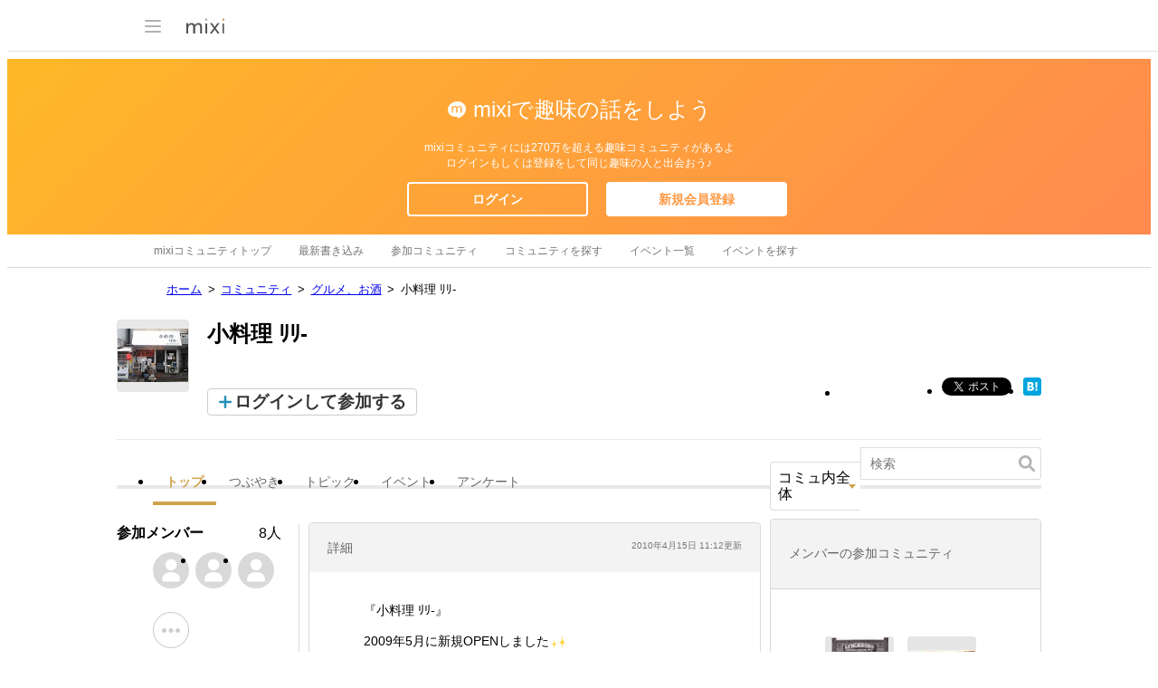

--- FILE ---
content_type: text/html; charset=utf-8
request_url: https://www.google.com/recaptcha/api2/aframe
body_size: 266
content:
<!DOCTYPE HTML><html><head><meta http-equiv="content-type" content="text/html; charset=UTF-8"></head><body><script nonce="5dTI_XCvPm4Lg3s8-luGeg">/** Anti-fraud and anti-abuse applications only. See google.com/recaptcha */ try{var clients={'sodar':'https://pagead2.googlesyndication.com/pagead/sodar?'};window.addEventListener("message",function(a){try{if(a.source===window.parent){var b=JSON.parse(a.data);var c=clients[b['id']];if(c){var d=document.createElement('img');d.src=c+b['params']+'&rc='+(localStorage.getItem("rc::a")?sessionStorage.getItem("rc::b"):"");window.document.body.appendChild(d);sessionStorage.setItem("rc::e",parseInt(sessionStorage.getItem("rc::e")||0)+1);localStorage.setItem("rc::h",'1765025310834');}}}catch(b){}});window.parent.postMessage("_grecaptcha_ready", "*");}catch(b){}</script></body></html>

--- FILE ---
content_type: application/javascript; charset=utf-8
request_url: https://fundingchoicesmessages.google.com/f/AGSKWxX-D6w2O7E-dmLZFEQ5S6LxXQTiKH6308srq9v451qHz_Na3qfFV40X_3x97hLdaE9Z8SGK5LVqn3H_utUcL3NBrEs394HFx355bJ4WYBSgmYhuW4l3SgZ4bxoI7ZhWP0sxXAthisj7SmxVJCmdrkMag7ywUxioAIQRzfHDO_xwAd6PdshEnL9eMbaq/_?adzone=?OASTagURL=/tmobilead./ext_ads./vbvua.js
body_size: -1295
content:
window['e523632d-4bda-4b2d-b583-7ba9f993f3f3'] = true;